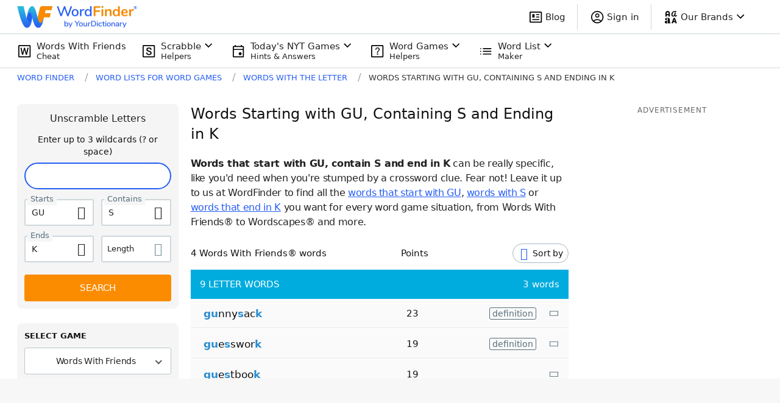

--- FILE ---
content_type: application/javascript; charset=utf-8
request_url: https://fundingchoicesmessages.google.com/f/AGSKWxWeYEIHmUz4q1GxziFQaxD7yRbUjrON-et5L0M5d2YrlzTO-sa_eY0XOoE4gVgHu8wSBLRRP42j1RrgIWtMqGrDxqGfSKPozyR7x8Lgh1no9oOToFvtT9GURucB93bWkN2VjOxqYQ==?fccs=W251bGwsbnVsbCxudWxsLG51bGwsbnVsbCxudWxsLFsxNzY5MDkzMDc3LDc4MjAwMDAwMF0sbnVsbCxudWxsLG51bGwsW251bGwsWzcsNl0sbnVsbCxudWxsLG51bGwsbnVsbCxudWxsLG51bGwsbnVsbCxudWxsLG51bGwsMV0sImh0dHBzOi8vd29yZGZpbmRlci55b3VyZGljdGlvbmFyeS5jb20vd29yZHMtd2l0aC10aGUtbGV0dGVyL3N0YXJ0cy1ndS13aXRoLXMtZW5kcy1rLyIsbnVsbCxbWzgsIjlvRUJSLTVtcXFvIl0sWzksImVuLVVTIl0sWzE2LCJbMSwxLDFdIl0sWzE5LCIyIl0sWzE3LCJbMF0iXSxbMjQsIiJdLFsyOSwiZmFsc2UiXV1d
body_size: 120
content:
if (typeof __googlefc.fcKernelManager.run === 'function') {"use strict";this.default_ContributorServingResponseClientJs=this.default_ContributorServingResponseClientJs||{};(function(_){var window=this;
try{
var qp=function(a){this.A=_.t(a)};_.u(qp,_.J);var rp=function(a){this.A=_.t(a)};_.u(rp,_.J);rp.prototype.getWhitelistStatus=function(){return _.F(this,2)};var sp=function(a){this.A=_.t(a)};_.u(sp,_.J);var tp=_.ed(sp),up=function(a,b,c){this.B=a;this.j=_.A(b,qp,1);this.l=_.A(b,_.Pk,3);this.F=_.A(b,rp,4);a=this.B.location.hostname;this.D=_.Fg(this.j,2)&&_.O(this.j,2)!==""?_.O(this.j,2):a;a=new _.Qg(_.Qk(this.l));this.C=new _.dh(_.q.document,this.D,a);this.console=null;this.o=new _.mp(this.B,c,a)};
up.prototype.run=function(){if(_.O(this.j,3)){var a=this.C,b=_.O(this.j,3),c=_.fh(a),d=new _.Wg;b=_.hg(d,1,b);c=_.C(c,1,b);_.jh(a,c)}else _.gh(this.C,"FCNEC");_.op(this.o,_.A(this.l,_.De,1),this.l.getDefaultConsentRevocationText(),this.l.getDefaultConsentRevocationCloseText(),this.l.getDefaultConsentRevocationAttestationText(),this.D);_.pp(this.o,_.F(this.F,1),this.F.getWhitelistStatus());var e;a=(e=this.B.googlefc)==null?void 0:e.__executeManualDeployment;a!==void 0&&typeof a==="function"&&_.To(this.o.G,
"manualDeploymentApi")};var vp=function(){};vp.prototype.run=function(a,b,c){var d;return _.v(function(e){d=tp(b);(new up(a,d,c)).run();return e.return({})})};_.Tk(7,new vp);
}catch(e){_._DumpException(e)}
}).call(this,this.default_ContributorServingResponseClientJs);
// Google Inc.

//# sourceURL=/_/mss/boq-content-ads-contributor/_/js/k=boq-content-ads-contributor.ContributorServingResponseClientJs.en_US.9oEBR-5mqqo.es5.O/d=1/exm=ad_blocking_detection_executable,kernel_loader,loader_js_executable/ed=1/rs=AJlcJMwtVrnwsvCgvFVyuqXAo8GMo9641A/m=cookie_refresh_executable
__googlefc.fcKernelManager.run('\x5b\x5b\x5b7,\x22\x5b\x5bnull,\\\x22yourdictionary.com\\\x22,\\\x22AKsRol_ltvtNp1ZMscq6_tJby6xMj-Ykn8OUR7IJk_0--Cem9adrWLbr2lWTNSQTgd0R9EPqD3d46E8ziyoH1LE8CJH1VqNLV_cwuErDnoBtDF468ZbwQzRak41n2xiqnRkbLH8lIvvQHXCM4F9OFRfEOwm5IUZxpA\\\\u003d\\\\u003d\\\x22\x5d,null,\x5b\x5bnull,null,null,\\\x22https:\/\/fundingchoicesmessages.google.com\/f\/AGSKWxVNH61QTD1IBfQylgw0t3C_9BDr-GoQYQhAroj58P4s6ZtMYVaAbFSh51wc2TZvdM1mThqF2NoG4yOlNtGa2bvvZIkEdTzW9l8fZ4GtHND-ytKzSfAfVYr2i5k3YVtU5RmmceHUFQ\\\\u003d\\\\u003d\\\x22\x5d,null,null,\x5bnull,null,null,\\\x22https:\/\/fundingchoicesmessages.google.com\/el\/AGSKWxVaAsIHgcp0ZpvCiZpv2tCGZQMi3XMFOPCwYr3GDt57HJ9IwMblIYK0FwvX9jM96OeBJYXos2L6i0OcOYLxVVreUualwBb4P3vQXSOx6L8vzo5BbaXg7xjAwzyerPB14pqq6z6YJw\\\\u003d\\\\u003d\\\x22\x5d,null,\x5bnull,\x5b7,6\x5d,null,null,null,null,null,null,null,null,null,1\x5d\x5d,\x5b3,1\x5d\x5d\x22\x5d\x5d,\x5bnull,null,null,\x22https:\/\/fundingchoicesmessages.google.com\/f\/AGSKWxXfnK713tBot-AiUAJvnmVU9KFE-GGeNbqzQsFLR8BwmfBbxCVep6GKCHW5oJLe1C2IBIqlHAhqSt7HRVlwP06MoTgUT2Zbm-qiG-1morQytdZfcvyuj8PUD7FpGuV0lVhIQzJLEg\\u003d\\u003d\x22\x5d\x5d');}

--- FILE ---
content_type: application/javascript; charset=utf-8
request_url: https://fundingchoicesmessages.google.com/f/AGSKWxWDAHYP7WlfQSL0ky823rIwQ62XjXubaj1dDmZ7f6_oFNnSSvVMBcrRldGar-ghdBgBWuMd_3UGRN44gLIBBzN4s_AwUDNqYhZwN_cz1l_8psFBURljOlwRZjCKOZrxZjlAMsx7xuhMEGyr3yJeHmjT6GJlPVS3OeN1S0MAN2Wq-L-ZkSZ55aMlF_xT/_/ajaxads./deliver.nmi?/ad_title_=300x300;-us/ads/
body_size: -1288
content:
window['dae8866f-fc45-45f6-aad4-1a8cd1c36448'] = true;